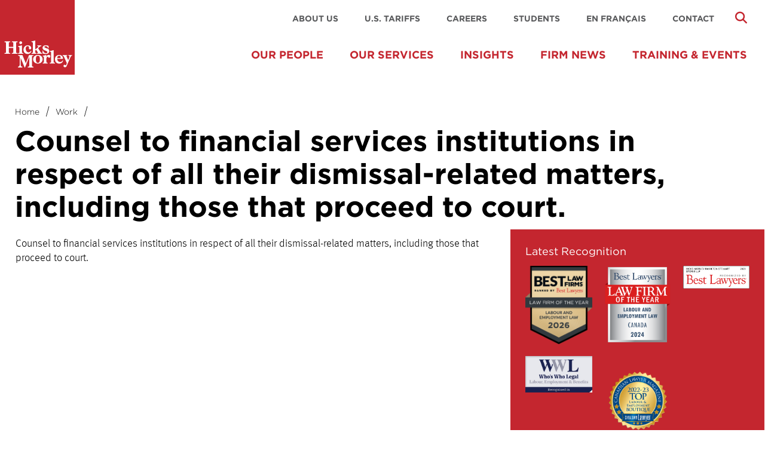

--- FILE ---
content_type: text/html; charset=UTF-8
request_url: https://hicksmorley.com/work/counsel-to-financial-services-institutions-in-respect-of-all-their-dismissal-related-matters-including-those-that-proceed-to-court/
body_size: 10254
content:
<!DOCTYPE html>
<html lang="en-US">
<head>
<meta charset="UTF-8">
<meta name="viewport" content="width=device-width, initial-scale=1">
<title> Hicks Morley | Counsel to financial services institutions in respect of all their dismissal-related matters, including those that proceed to court.</title><link rel="profile" href="http://gmpg.org/xfn/11">
<link rel="pingback" href="https://hicksmorley.com/xmlrpc.php">

<meta name='robots' content='max-image-preview:large' />

<!-- Google Tag Manager for WordPress by gtm4wp.com -->
<script data-cfasync="false" data-pagespeed-no-defer>
	var gtm4wp_datalayer_name = "dataLayer";
	var dataLayer = dataLayer || [];
</script>
<!-- End Google Tag Manager for WordPress by gtm4wp.com --><link rel='dns-prefetch' href='//kit.fontawesome.com' />
<link rel='dns-prefetch' href='//s7.addthis.com' />
<link rel='dns-prefetch' href='//www.googletagmanager.com' />
<link rel='dns-prefetch' href='//cloud.typography.com' />
<link rel="alternate" type="application/rss+xml" title="Hicks Morley &raquo; Feed" href="https://hicksmorley.com/feed/" />
<link rel="alternate" type="application/rss+xml" title="Hicks Morley &raquo; Comments Feed" href="https://hicksmorley.com/comments/feed/" />
<link rel="alternate" title="oEmbed (JSON)" type="application/json+oembed" href="https://hicksmorley.com/wp-json/oembed/1.0/embed?url=https%3A%2F%2Fhicksmorley.com%2Fwork%2Fcounsel-to-financial-services-institutions-in-respect-of-all-their-dismissal-related-matters-including-those-that-proceed-to-court%2F" />
<link rel="alternate" title="oEmbed (XML)" type="text/xml+oembed" href="https://hicksmorley.com/wp-json/oembed/1.0/embed?url=https%3A%2F%2Fhicksmorley.com%2Fwork%2Fcounsel-to-financial-services-institutions-in-respect-of-all-their-dismissal-related-matters-including-those-that-proceed-to-court%2F&#038;format=xml" />
<style id='wp-img-auto-sizes-contain-inline-css' type='text/css'>
img:is([sizes=auto i],[sizes^="auto," i]){contain-intrinsic-size:3000px 1500px}
/*# sourceURL=wp-img-auto-sizes-contain-inline-css */
</style>
<style id='wp-block-library-inline-css' type='text/css'>
:root{--wp-block-synced-color:#7a00df;--wp-block-synced-color--rgb:122,0,223;--wp-bound-block-color:var(--wp-block-synced-color);--wp-editor-canvas-background:#ddd;--wp-admin-theme-color:#007cba;--wp-admin-theme-color--rgb:0,124,186;--wp-admin-theme-color-darker-10:#006ba1;--wp-admin-theme-color-darker-10--rgb:0,107,160.5;--wp-admin-theme-color-darker-20:#005a87;--wp-admin-theme-color-darker-20--rgb:0,90,135;--wp-admin-border-width-focus:2px}@media (min-resolution:192dpi){:root{--wp-admin-border-width-focus:1.5px}}.wp-element-button{cursor:pointer}:root .has-very-light-gray-background-color{background-color:#eee}:root .has-very-dark-gray-background-color{background-color:#313131}:root .has-very-light-gray-color{color:#eee}:root .has-very-dark-gray-color{color:#313131}:root .has-vivid-green-cyan-to-vivid-cyan-blue-gradient-background{background:linear-gradient(135deg,#00d084,#0693e3)}:root .has-purple-crush-gradient-background{background:linear-gradient(135deg,#34e2e4,#4721fb 50%,#ab1dfe)}:root .has-hazy-dawn-gradient-background{background:linear-gradient(135deg,#faaca8,#dad0ec)}:root .has-subdued-olive-gradient-background{background:linear-gradient(135deg,#fafae1,#67a671)}:root .has-atomic-cream-gradient-background{background:linear-gradient(135deg,#fdd79a,#004a59)}:root .has-nightshade-gradient-background{background:linear-gradient(135deg,#330968,#31cdcf)}:root .has-midnight-gradient-background{background:linear-gradient(135deg,#020381,#2874fc)}:root{--wp--preset--font-size--normal:16px;--wp--preset--font-size--huge:42px}.has-regular-font-size{font-size:1em}.has-larger-font-size{font-size:2.625em}.has-normal-font-size{font-size:var(--wp--preset--font-size--normal)}.has-huge-font-size{font-size:var(--wp--preset--font-size--huge)}.has-text-align-center{text-align:center}.has-text-align-left{text-align:left}.has-text-align-right{text-align:right}.has-fit-text{white-space:nowrap!important}#end-resizable-editor-section{display:none}.aligncenter{clear:both}.items-justified-left{justify-content:flex-start}.items-justified-center{justify-content:center}.items-justified-right{justify-content:flex-end}.items-justified-space-between{justify-content:space-between}.screen-reader-text{border:0;clip-path:inset(50%);height:1px;margin:-1px;overflow:hidden;padding:0;position:absolute;width:1px;word-wrap:normal!important}.screen-reader-text:focus{background-color:#ddd;clip-path:none;color:#444;display:block;font-size:1em;height:auto;left:5px;line-height:normal;padding:15px 23px 14px;text-decoration:none;top:5px;width:auto;z-index:100000}html :where(.has-border-color){border-style:solid}html :where([style*=border-top-color]){border-top-style:solid}html :where([style*=border-right-color]){border-right-style:solid}html :where([style*=border-bottom-color]){border-bottom-style:solid}html :where([style*=border-left-color]){border-left-style:solid}html :where([style*=border-width]){border-style:solid}html :where([style*=border-top-width]){border-top-style:solid}html :where([style*=border-right-width]){border-right-style:solid}html :where([style*=border-bottom-width]){border-bottom-style:solid}html :where([style*=border-left-width]){border-left-style:solid}html :where(img[class*=wp-image-]){height:auto;max-width:100%}:where(figure){margin:0 0 1em}html :where(.is-position-sticky){--wp-admin--admin-bar--position-offset:var(--wp-admin--admin-bar--height,0px)}@media screen and (max-width:600px){html :where(.is-position-sticky){--wp-admin--admin-bar--position-offset:0px}}

/*# sourceURL=wp-block-library-inline-css */
</style>
<style id='classic-theme-styles-inline-css' type='text/css'>
/*! This file is auto-generated */
.wp-block-button__link{color:#fff;background-color:#32373c;border-radius:9999px;box-shadow:none;text-decoration:none;padding:calc(.667em + 2px) calc(1.333em + 2px);font-size:1.125em}.wp-block-file__button{background:#32373c;color:#fff;text-decoration:none}
/*# sourceURL=/wp-includes/css/classic-themes.min.css */
</style>
<link rel='stylesheet' id='ewd-feup-style-css' href='https://hicksmorley.com/wp-content/plugins/front-end-only-users/css/feu-styles.css?ver=6.9' type='text/css' media='all' />
<link rel='stylesheet' id='feup-yahoo-pure-css-css' href='https://hicksmorley.com/wp-content/plugins/front-end-only-users/css/feup-pure.css?ver=6.9' type='text/css' media='all' />
<link rel='stylesheet' id='hm-style-css' href='https://hicksmorley.com/wp-content/themes/hicksmorley/style.css?ver=6.9' type='text/css' media='all' />
<link rel='stylesheet' id='hm-gotham-font-css' href='https://cloud.typography.com/7062274/640108/css/fonts.css?ver=6.9' type='text/css' media='all' />
<link rel='stylesheet' id='hm-app-css' href='https://hicksmorley.com/wp-content/themes/hicksmorley/assets/css/app.css?ver=6.9' type='text/css' media='all' />
<link rel='stylesheet' id='hm-updates-css' href='https://hicksmorley.com/wp-content/themes/hicksmorley/assets/css/updates.css?ver=45685802' type='text/css' media='all' />
<script type="text/javascript" src="https://hicksmorley.com/wp-includes/js/jquery/jquery.min.js?ver=3.7.1" id="jquery-core-js"></script>
<script type="text/javascript" src="https://hicksmorley.com/wp-includes/js/jquery/jquery-migrate.min.js?ver=3.4.1" id="jquery-migrate-js"></script>
<script type="text/javascript" src="https://hicksmorley.com/wp-content/plugins/front-end-only-users/js/ewd-feup-tracking.js?ver=6.9" id="ewd-feup-tracking-js"></script>
<script type="text/javascript" id="ewd-feup-password-strength-js-extra">
/* <![CDATA[ */
var ewd_feup_ajax_translations = {"mismatch_label":"Mismatch","too_short_label":"Too Short","weak_label":"Weak","good_label":"Good","strong_label":"Strong"};
//# sourceURL=ewd-feup-password-strength-js-extra
/* ]]> */
</script>
<script type="text/javascript" src="https://hicksmorley.com/wp-content/plugins/front-end-only-users//js/ewd-feup-check-password-strength.js?ver=6.9" id="ewd-feup-password-strength-js"></script>

<!-- Google tag (gtag.js) snippet added by Site Kit -->
<!-- Google Analytics snippet added by Site Kit -->
<!-- Google Ads snippet added by Site Kit -->
<script type="text/javascript" src="https://www.googletagmanager.com/gtag/js?id=GT-KFNRJ85H" id="google_gtagjs-js" async></script>
<script type="text/javascript" id="google_gtagjs-js-after">
/* <![CDATA[ */
window.dataLayer = window.dataLayer || [];function gtag(){dataLayer.push(arguments);}
gtag("set","linker",{"domains":["hicksmorley.com"]});
gtag("js", new Date());
gtag("set", "developer_id.dZTNiMT", true);
gtag("config", "GT-KFNRJ85H");
gtag("config", "AW-16928235416");
 window._googlesitekit = window._googlesitekit || {}; window._googlesitekit.throttledEvents = []; window._googlesitekit.gtagEvent = (name, data) => { var key = JSON.stringify( { name, data } ); if ( !! window._googlesitekit.throttledEvents[ key ] ) { return; } window._googlesitekit.throttledEvents[ key ] = true; setTimeout( () => { delete window._googlesitekit.throttledEvents[ key ]; }, 5 ); gtag( "event", name, { ...data, event_source: "site-kit" } ); }; 
//# sourceURL=google_gtagjs-js-after
/* ]]> */
</script>
<link rel="EditURI" type="application/rsd+xml" title="RSD" href="https://hicksmorley.com/xmlrpc.php?rsd" />
<meta name="generator" content="WordPress 6.9" />
<link rel="canonical" href="https://hicksmorley.com/work/counsel-to-financial-services-institutions-in-respect-of-all-their-dismissal-related-matters-including-those-that-proceed-to-court/" />
<link rel='shortlink' href='https://hicksmorley.com/?p=6754' />
<script>var FEUP_Min_Pass = 8;
</script><meta name="generator" content="Site Kit by Google 1.168.0" />	        <style>
	            .ili-indent{padding-left:40px !important;overflow:hidden}	        </style>
	    <!-- Google tag (gtag.js) -->
<script async src="https://www.googletagmanager.com/gtag/js?id=G-1GGQZ91TQX"></script>
<script>
  window.dataLayer = window.dataLayer || [];
  function gtag(){dataLayer.push(arguments);}
  gtag('js', new Date());

  gtag('config', 'G-1GGQZ91TQX');
</script><script type="text/javascript">
	window._se_plugin_version = '8.1.9';
</script>
<!-- Google Tag Manager -->
<script>(function(w,d,s,l,i){w[l]=w[l]||[];w[l].push({'gtm.start':
new Date().getTime(),event:'gtm.js'});var f=d.getElementsByTagName(s)[0],
j=d.createElement(s),dl=l!='dataLayer'?'&l='+l:'';j.async=true;j.src=
'https://www.googletagmanager.com/gtm.js?id='+i+dl;f.parentNode.insertBefore(j,f);
})(window,document,'script','dataLayer','GTM-578CKK9T');</script>
<!-- End Google Tag Manager -->

<!-- Google Tag Manager for WordPress by gtm4wp.com -->
<!-- GTM Container placement set to off -->
<script data-cfasync="false" data-pagespeed-no-defer>
	var dataLayer_content = {"pagePostType":"work","pagePostType2":"single-work","pagePostAuthor":"admin"};
	dataLayer.push( dataLayer_content );
</script>
<script data-cfasync="false" data-pagespeed-no-defer>
	console.warn && console.warn("[GTM4WP] Google Tag Manager container code placement set to OFF !!!");
	console.warn && console.warn("[GTM4WP] Data layer codes are active but GTM container must be loaded using custom coding !!!");
</script>
<!-- End Google Tag Manager for WordPress by gtm4wp.com -->
        <script type="text/javascript">
            var jQueryMigrateHelperHasSentDowngrade = false;

			window.onerror = function( msg, url, line, col, error ) {
				// Break out early, do not processing if a downgrade reqeust was already sent.
				if ( jQueryMigrateHelperHasSentDowngrade ) {
					return true;
                }

				var xhr = new XMLHttpRequest();
				var nonce = 'd2d01a029a';
				var jQueryFunctions = [
					'andSelf',
					'browser',
					'live',
					'boxModel',
					'support.boxModel',
					'size',
					'swap',
					'clean',
					'sub',
                ];
				var match_pattern = /\)\.(.+?) is not a function/;
                var erroredFunction = msg.match( match_pattern );

                // If there was no matching functions, do not try to downgrade.
                if ( null === erroredFunction || typeof erroredFunction !== 'object' || typeof erroredFunction[1] === "undefined" || -1 === jQueryFunctions.indexOf( erroredFunction[1] ) ) {
                    return true;
                }

                // Set that we've now attempted a downgrade request.
                jQueryMigrateHelperHasSentDowngrade = true;

				xhr.open( 'POST', 'https://hicksmorley.com/wp-admin/admin-ajax.php' );
				xhr.setRequestHeader( 'Content-Type', 'application/x-www-form-urlencoded' );
				xhr.onload = function () {
					var response,
                        reload = false;

					if ( 200 === xhr.status ) {
                        try {
                        	response = JSON.parse( xhr.response );

                        	reload = response.data.reload;
                        } catch ( e ) {
                        	reload = false;
                        }
                    }

					// Automatically reload the page if a deprecation caused an automatic downgrade, ensure visitors get the best possible experience.
					if ( reload ) {
						location.reload();
                    }
				};

				xhr.send( encodeURI( 'action=jquery-migrate-downgrade-version&_wpnonce=' + nonce ) );

				// Suppress error alerts in older browsers
				return true;
			}
        </script>

			<style type="text/css">
			.site-title,
		.site-description {
			position: absolute;
			clip: rect(1px, 1px, 1px, 1px);
		}
		</style>
	</head>

<body class="wp-singular work-template-default single single-work postid-6754 wp-custom-logo wp-theme-hicksmorley group-blog">
<div id="page" class="hfeed site">

	<header id="masthead" class="site-header" role="banner">
		<div class="row">
			<div class="site-branding medium-2 columns">
				<a href="https://hicksmorley.com">
					<a href="https://hicksmorley.com/" class="custom-logo-link" rel="home"><img width="125" height="125" src="https://hicksmorley.com/wp-content/uploads/2020/06/cropped-cropped-cropped-cropped-cropped-cropped-cropped-hicks-morley-logo.png" class="custom-logo" alt="Hicks Morley" decoding="async" /></a>				</a>
			</div><!-- .site-branding -->
			<div id="mobile-nav">
				<div class="mobile-icons">
					<ul>
						<li class="mobile-search-toggle">
							<a href="#">
								<i class="fa fa-search"></i>						
							</a>
						</li>
						<li class="phone-list-trigger">
							<a href="#">
								<i class="fa fa-phone"></i>						
							</a>
						</li>
						<li class="menutoggle">
							<a href="#" class="menu-open">
								<i class="fa fa-bars"></i>
							</a>
							<a href="#" class="menu-close hide">
								<i class="fa fa-times"></i>
							</a>
						</li>
					</ul>
				</div>
				<div class="mobile-search hide">
					<div class="search-icon">
						<i class="fa fa-search"></i>
						<form role="search" method="get" class="search-form" action="https://hicksmorley.com/">
							<input type="text" placeholder="Search" value="" name="s" title="Search for:" />
							<input type="submit" value="Submit" />
						</form>
					</div>		
				</div>
				<nav class="mobile-navigation hide" role="navigation">
					<ul id="mobile-menu" class="menu"><li id="menu-item-712" class="menu-item menu-item-type-post_type menu-item-object-page menu-item-712"><a href="https://hicksmorley.com/people/">PEOPLE</a></li>
<li id="menu-item-711" class="menu-item menu-item-type-post_type menu-item-object-page menu-item-has-children menu-item-711"><a href="https://hicksmorley.com/services/">EXPERTISE</a>
<ul class="sub-menu">
	<li id="menu-item-640" class="menu-item menu-item-type-custom menu-item-object-custom menu-item-has-children menu-item-640"><a href="#">Practice Areas</a>
	<ul class="sub-menu">
		<li id="menu-item-645" class="menu-item menu-item-type-post_type menu-item-object-expertise menu-item-645"><a href="https://hicksmorley.com/services/labour-relations/">Labour Relations</a></li>
		<li id="menu-item-644" class="menu-item menu-item-type-post_type menu-item-object-expertise menu-item-644"><a href="https://hicksmorley.com/services/employment-law/">Employment Law</a></li>
		<li id="menu-item-643" class="menu-item menu-item-type-post_type menu-item-object-expertise menu-item-643"><a href="https://hicksmorley.com/services/litigation/">Litigation</a></li>
		<li id="menu-item-681" class="menu-item menu-item-type-post_type menu-item-object-expertise menu-item-681"><a href="https://hicksmorley.com/services/pensions/">Pensions, Benefits &#038; Compensation</a></li>
		<li id="menu-item-677" class="menu-item menu-item-type-post_type menu-item-object-expertise menu-item-677"><a href="https://hicksmorley.com/services/human-rights/">Human Rights</a></li>
		<li id="menu-item-679" class="menu-item menu-item-type-post_type menu-item-object-expertise menu-item-679"><a href="https://hicksmorley.com/services/occupational-health/">Occupational Health</a></li>
		<li id="menu-item-682" class="menu-item menu-item-type-post_type menu-item-object-expertise menu-item-682"><a href="https://hicksmorley.com/services/workplace-safety-insurance/">Workplace Safety &#038; Insurance</a></li>
		<li id="menu-item-678" class="menu-item menu-item-type-post_type menu-item-object-expertise menu-item-678"><a href="https://hicksmorley.com/services/information-and-privacy/">Information, Data Security &#038; Privacy</a></li>
		<li id="menu-item-680" class="menu-item menu-item-type-post_type menu-item-object-expertise menu-item-680"><a href="https://hicksmorley.com/services/pay-equity/">Pay Equity</a></li>
	</ul>
</li>
	<li id="menu-item-641" class="menu-item menu-item-type-custom menu-item-object-custom menu-item-has-children menu-item-641"><a href="#">Industries</a>
	<ul class="sub-menu">
		<li id="menu-item-674" class="menu-item menu-item-type-post_type menu-item-object-expertise menu-item-674"><a href="https://hicksmorley.com/services/arts-sports/">Arts, Entertainment &#038; Sports</a></li>
		<li id="menu-item-675" class="menu-item menu-item-type-post_type menu-item-object-expertise menu-item-675"><a href="https://hicksmorley.com/services/construction/">Construction</a></li>
		<li id="menu-item-676" class="menu-item menu-item-type-post_type menu-item-object-expertise menu-item-676"><a href="https://hicksmorley.com/services/education/">Education</a></li>
		<li id="menu-item-683" class="menu-item menu-item-type-post_type menu-item-object-expertise menu-item-683"><a href="https://hicksmorley.com/services/energy-utilities/">Energy &#038; Utilities</a></li>
		<li id="menu-item-684" class="menu-item menu-item-type-post_type menu-item-object-expertise menu-item-684"><a href="https://hicksmorley.com/services/financial-services/">Financial Services</a></li>
		<li id="menu-item-685" class="menu-item menu-item-type-post_type menu-item-object-expertise menu-item-685"><a href="https://hicksmorley.com/services/government-ministries-agencies-federal-and-provincial/">Government Ministries &#038; Agencies (Federal and Provincial)</a></li>
		<li id="menu-item-686" class="menu-item menu-item-type-post_type menu-item-object-expertise menu-item-686"><a href="https://hicksmorley.com/services/healthcare/">Healthcare</a></li>
		<li id="menu-item-687" class="menu-item menu-item-type-post_type menu-item-object-expertise menu-item-687"><a href="https://hicksmorley.com/services/hospitality/">Hospitality &#038; Gaming</a></li>
		<li id="menu-item-27629" class="menu-item menu-item-type-post_type menu-item-object-expertise menu-item-27629"><a href="https://hicksmorley.com/services/long-term-care-home-care/">Long-Term Care &#038; Home Care</a></li>
		<li id="menu-item-688" class="menu-item menu-item-type-post_type menu-item-object-expertise menu-item-688"><a href="https://hicksmorley.com/services/manufacturing/">Manufacturing</a></li>
		<li id="menu-item-689" class="menu-item menu-item-type-post_type menu-item-object-expertise menu-item-689"><a href="https://hicksmorley.com/services/media-communications/">Media &#038; Communications</a></li>
		<li id="menu-item-690" class="menu-item menu-item-type-post_type menu-item-object-expertise menu-item-690"><a href="https://hicksmorley.com/services/membership-associations/">Membership Associations</a></li>
		<li id="menu-item-691" class="menu-item menu-item-type-post_type menu-item-object-expertise menu-item-691"><a href="https://hicksmorley.com/services/mining-natural-resources/">Mining &#038; Natural Resources</a></li>
		<li id="menu-item-692" class="menu-item menu-item-type-post_type menu-item-object-expertise menu-item-692"><a href="https://hicksmorley.com/services/municipalities-municipal-agencies/">Municipalities &#038; Municipal Agencies</a></li>
		<li id="menu-item-693" class="menu-item menu-item-type-post_type menu-item-object-expertise menu-item-693"><a href="https://hicksmorley.com/services/non-profit-organizations/">Non-Profit Organizations</a></li>
		<li id="menu-item-695" class="menu-item menu-item-type-post_type menu-item-object-expertise menu-item-695"><a href="https://hicksmorley.com/services/professional-technical-services/">Professional &#038; Technical Services</a></li>
		<li id="menu-item-696" class="menu-item menu-item-type-post_type menu-item-object-expertise menu-item-696"><a href="https://hicksmorley.com/services/retail-and-wholesale-trade/">Retail &#038; Wholesale Trade</a></li>
		<li id="menu-item-697" class="menu-item menu-item-type-post_type menu-item-object-expertise menu-item-697"><a href="https://hicksmorley.com/services/social-services/">Social Services</a></li>
		<li id="menu-item-33338" class="menu-item menu-item-type-custom menu-item-object-custom menu-item-33338"><a href="https://hicksmorley.com/expertise/technology/">Technology</a></li>
		<li id="menu-item-698" class="menu-item menu-item-type-post_type menu-item-object-expertise menu-item-698"><a href="https://hicksmorley.com/services/transportation-warehousing/">Transportation &#038; Warehousing</a></li>
	</ul>
</li>
	<li id="menu-item-642" class="menu-item menu-item-type-custom menu-item-object-custom menu-item-has-children menu-item-642"><a href="#">Business Operations</a>
	<ul class="sub-menu">
		<li id="menu-item-648" class="menu-item menu-item-type-post_type menu-item-object-expertise menu-item-648"><a href="https://hicksmorley.com/services/canada/">Canadian-based</a></li>
		<li id="menu-item-3606" class="menu-item menu-item-type-post_type menu-item-object-expertise menu-item-3606"><a href="https://hicksmorley.com/services/united-states/">U.S.-based</a></li>
		<li id="menu-item-647" class="menu-item menu-item-type-post_type menu-item-object-expertise menu-item-647"><a href="https://hicksmorley.com/services/international/">International</a></li>
	</ul>
</li>
	<li id="menu-item-21318" class="menu-item menu-item-type-post_type menu-item-object-page menu-item-has-children menu-item-21318"><a href="https://hicksmorley.com/topics/">Topics</a>
	<ul class="sub-menu">
		<li id="menu-item-21325" class="menu-item menu-item-type-post_type menu-item-object-expertise menu-item-21325"><a href="https://hicksmorley.com/services/cannabis/">Cannabis</a></li>
		<li id="menu-item-21327" class="menu-item menu-item-type-post_type menu-item-object-expertise menu-item-21327"><a href="https://hicksmorley.com/services/sexual-harassment/">Sexual Harassment</a></li>
	</ul>
</li>
</ul>
</li>
<li id="menu-item-713" class="menu-item menu-item-type-post_type menu-item-object-page current_page_parent menu-item-713"><a href="https://hicksmorley.com/insights/">INSIGHTS</a></li>
<li id="menu-item-13190" class="menu-item menu-item-type-custom menu-item-object-custom menu-item-has-children menu-item-13190"><a href="https://hicksmorley.com/training-events/">TRAINING &#038; EVENTS</a>
<ul class="sub-menu">
	<li id="menu-item-21581" class="menu-item menu-item-type-custom menu-item-object-custom menu-item-21581"><a href="https://hicksmorley.com/?post_type=events&#038;s=&#038;training-event-type=conference&#038;location=&#038;practice-area=&#038;industry=&#038;accreditation-type=">Conferences</a></li>
	<li id="menu-item-21582" class="menu-item menu-item-type-custom menu-item-object-custom menu-item-21582"><a href="https://hicksmorley.com/?post_type=events&#038;s=&#038;training-event-type=in-person-training&#038;location=&#038;practice-area=&#038;industry=&#038;accreditation-type=&#038;topic=">In-Person Training</a></li>
	<li id="menu-item-21587" class="menu-item menu-item-type-custom menu-item-object-custom menu-item-21587"><a href="https://hicksmorley.com/?post_type=events&#038;s=&#038;training-event-type=virtual-training&#038;location=&#038;practice-area=&#038;industry=&#038;accreditation-type=&#038;topic=">Virtual Training</a></li>
	<li id="menu-item-21583" class="menu-item menu-item-type-custom menu-item-object-custom menu-item-21583"><a href="https://hicksmorley.com/?post_type=events&#038;s=&#038;training-event-type=webinar&#038;location=&#038;practice-area=&#038;industry=&#038;accreditation-type=">Webinars</a></li>
	<li id="menu-item-21586" class="menu-item menu-item-type-custom menu-item-object-custom menu-item-21586"><a href="https://hicksmorley.com/?post_type=events&#038;s=&#038;training-event-type=speaking-engagement&#038;location=&#038;practice-area=&#038;industry=&#038;accreditation-type=">Speaking Engagements</a></li>
	<li id="menu-item-21584" class="menu-item menu-item-type-post_type menu-item-object-page menu-item-21584"><a href="https://hicksmorley.com/about/firm-overview/client-training/">Client Training</a></li>
	<li id="menu-item-21588" class="menu-item menu-item-type-post_type menu-item-object-page menu-item-21588"><a href="https://hicksmorley.com/training-events-question-answers/">Frequently Asked Questions</a></li>
</ul>
</li>
</ul>					<ul id="secondary-mobile-menu" class="menu"><li id="menu-item-704" class="menu-item menu-item-type-post_type menu-item-object-page menu-item-704"><a href="https://hicksmorley.com/about/">About Us</a></li>
<li id="menu-item-44047" class="menu-item menu-item-type-post_type menu-item-object-page menu-item-44047"><a href="https://hicksmorley.com/u-s-tariffs/">U.S. Tariffs</a></li>
<li id="menu-item-703" class="menu-item menu-item-type-post_type menu-item-object-page menu-item-703"><a href="https://hicksmorley.com/careers/">Careers</a></li>
<li id="menu-item-37062" class="menu-item menu-item-type-post_type menu-item-object-page menu-item-37062"><a href="https://hicksmorley.com/careers/students/">Students</a></li>
<li id="menu-item-2925" class="menu-item menu-item-type-post_type menu-item-object-page menu-item-2925"><a href="https://hicksmorley.com/nos-services-en-francais/">En français</a></li>
<li id="menu-item-702" class="menu-item menu-item-type-post_type menu-item-object-page menu-item-702"><a href="https://hicksmorley.com/contact/">Contact</a></li>
</ul>				</nav>
				<div class="mobile-phones hide">
					<ul>
						<li class="row">
							<span class="location left">Toronto</span>
							<span class="phone right">416 362 1011</span>
						</li>
						<li class="row">
							<span class="location left">Waterloo</span>
							<span class="phone right">519 746 0411</span>
						</li>
						<li class="row">
							<span class="location left">London</span>
							<span class="phone right">519 433 7515</span>
						</li>
						<li class="row">
							<span class="location left">Kingston</span>
							<span class="phone right">613 549 6353</span>
						</li>
						<li class="row">
							<span class="location left">Ottawa</span>
							<span class="phone right">613 234 0386</span>
						</li>
					</ul>
				</div>
			</div><!-- #mobile-nav -->

			<div id="desktop-nav">
				<div class="show-for-medium-up medium-10 columns right">
					<div class="search-icon show-for-medium-up right">
						<i class="fa fa-search"></i>
						<form role="search" method="get" class="search-form" action="https://hicksmorley.com/">
							<input type="text" placeholder="Search" value="" name="s" title="Search for:" />
						</form>
					</div>			
					<nav id="secondary-navigation" class="secondary-navigation right" role="navigation">
						<ul id="secondary-menu" class="menu"><li class="menu-item menu-item-type-post_type menu-item-object-page menu-item-704"><a href="https://hicksmorley.com/about/">About Us</a></li>
<li class="menu-item menu-item-type-post_type menu-item-object-page menu-item-44047"><a href="https://hicksmorley.com/u-s-tariffs/">U.S. Tariffs</a></li>
<li class="menu-item menu-item-type-post_type menu-item-object-page menu-item-703"><a href="https://hicksmorley.com/careers/">Careers</a></li>
<li class="menu-item menu-item-type-post_type menu-item-object-page menu-item-37062"><a href="https://hicksmorley.com/careers/students/">Students</a></li>
<li class="menu-item menu-item-type-post_type menu-item-object-page menu-item-2925"><a href="https://hicksmorley.com/nos-services-en-francais/">En français</a></li>
<li class="menu-item menu-item-type-post_type menu-item-object-page menu-item-702"><a href="https://hicksmorley.com/contact/">Contact</a></li>
</ul>					</nav>
				</div>
				<nav id="primary-navigation" class="primary-navigation show-for-medium-up right" role="navigation">
					<ul id="primary-menu" class="menu"><li id="menu-item-710" class="menu-item menu-item-type-post_type menu-item-object-page menu-item-710"><a href="https://hicksmorley.com/people/">Our People</a></li>
<li id="menu-item-706" class="menu-item menu-item-type-post_type menu-item-object-page menu-item-has-children menu-item-706"><a href="https://hicksmorley.com/services/">Our Services</a>
<div class="sub-wrapper"><ul class="sub-menu">
	<li id="menu-item-707" class="menu-item menu-item-type-post_type menu-item-object-page menu-item-has-children menu-item-707"><a href="https://hicksmorley.com/practice-areas/">Practice Areas</a>
	<div class="sub-wrapper"><ul class="sub-menu">
		<li id="menu-item-634" class="menu-item menu-item-type-post_type menu-item-object-expertise menu-item-634"><a href="https://hicksmorley.com/services/labour-relations/">Labour Relations</a></li>
		<li id="menu-item-638" class="menu-item menu-item-type-post_type menu-item-object-expertise menu-item-638"><a href="https://hicksmorley.com/services/employment-law/">Employment Law</a></li>
		<li id="menu-item-639" class="menu-item menu-item-type-post_type menu-item-object-expertise menu-item-has-children menu-item-639"><a href="https://hicksmorley.com/services/litigation/">Litigation</a>
		<div class="sub-wrapper"><ul class="sub-menu">
			<li id="menu-item-24822" class="menu-item menu-item-type-post_type menu-item-object-expertise menu-item-24822"><a href="https://hicksmorley.com/services/litigation/class-actions/">Class Actions</a></li>
			<li id="menu-item-38430" class="menu-item menu-item-type-post_type menu-item-object-expertise menu-item-38430"><a href="https://hicksmorley.com/services/litigation/directors-and-officers/">Directors &#038; Officers (D&#038;O)</a></li>
			<li id="menu-item-24823" class="menu-item menu-item-type-post_type menu-item-object-expertise menu-item-24823"><a href="https://hicksmorley.com/services/litigation/injunctions/">Injunctions</a></li>
			<li id="menu-item-24824" class="menu-item menu-item-type-post_type menu-item-object-expertise menu-item-24824"><a href="https://hicksmorley.com/services/litigation/judicial-review-and-appeals/">Judicial Review &#038; Appeals</a></li>
			<li id="menu-item-24827" class="menu-item menu-item-type-post_type menu-item-object-expertise menu-item-24827"><a href="https://hicksmorley.com/services/litigation/pensions-benefits-compensation/">Pensions, Benefits &#038; Compensation</a></li>
			<li id="menu-item-24826" class="menu-item menu-item-type-post_type menu-item-object-expertise menu-item-24826"><a href="https://hicksmorley.com/services/litigation/privacy/">Privacy</a></li>
			<li id="menu-item-25165" class="menu-item menu-item-type-post_type menu-item-object-expertise menu-item-25165"><a href="https://hicksmorley.com/services/litigation/wrongful-and-unjust-dismissals/">Wrongful &#038; Unjust Dismissals</a></li>
		</ul></div>
</li>
		<li id="menu-item-651" class="menu-item menu-item-type-post_type menu-item-object-expertise menu-item-651"><a href="https://hicksmorley.com/services/pensions/">Pensions, Benefits &#038; Compensation</a></li>
		<li id="menu-item-652" class="menu-item menu-item-type-post_type menu-item-object-expertise menu-item-652"><a href="https://hicksmorley.com/services/human-rights/">Human Rights</a></li>
		<li id="menu-item-654" class="menu-item menu-item-type-post_type menu-item-object-expertise menu-item-654"><a href="https://hicksmorley.com/services/occupational-health/">Occupational Health</a></li>
		<li id="menu-item-650" class="menu-item menu-item-type-post_type menu-item-object-expertise menu-item-650"><a href="https://hicksmorley.com/services/workplace-safety-insurance/">Workplace Safety &#038; Insurance</a></li>
		<li id="menu-item-653" class="menu-item menu-item-type-post_type menu-item-object-expertise menu-item-653"><a href="https://hicksmorley.com/services/information-and-privacy/">Information, Data Security &#038; Privacy</a></li>
		<li id="menu-item-649" class="menu-item menu-item-type-post_type menu-item-object-expertise menu-item-649"><a href="https://hicksmorley.com/services/pay-equity/">Pay Equity</a></li>
	</ul></div>
</li>
	<li id="menu-item-708" class="menu-item menu-item-type-post_type menu-item-object-page menu-item-has-children menu-item-708"><a href="https://hicksmorley.com/industries/">Industries</a>
	<div class="sub-wrapper"><ul class="sub-menu">
		<li id="menu-item-660" class="menu-item menu-item-type-post_type menu-item-object-expertise menu-item-660"><a href="https://hicksmorley.com/services/arts-sports/">Arts, Entertainment &#038; Sports</a></li>
		<li id="menu-item-661" class="menu-item menu-item-type-post_type menu-item-object-expertise menu-item-661"><a href="https://hicksmorley.com/services/construction/">Construction</a></li>
		<li id="menu-item-662" class="menu-item menu-item-type-post_type menu-item-object-expertise menu-item-has-children menu-item-662"><a href="https://hicksmorley.com/services/education/">Education</a>
		<div class="sub-wrapper"><ul class="sub-menu">
			<li id="menu-item-21440" class="menu-item menu-item-type-custom menu-item-object-custom menu-item-21440"><a href="https://hicksmorley.com/expertise/education/school-boards/">School Boards</a></li>
			<li id="menu-item-21441" class="menu-item menu-item-type-custom menu-item-object-custom menu-item-21441"><a href="https://hicksmorley.com/expertise/education/universities/">Universities</a></li>
			<li id="menu-item-21442" class="menu-item menu-item-type-custom menu-item-object-custom menu-item-21442"><a href="https://hicksmorley.com/expertise/education/colleges/">Colleges</a></li>
		</ul></div>
</li>
		<li id="menu-item-667" class="menu-item menu-item-type-post_type menu-item-object-expertise menu-item-667"><a href="https://hicksmorley.com/services/energy-utilities/">Energy &#038; Utilities</a></li>
		<li id="menu-item-668" class="menu-item menu-item-type-post_type menu-item-object-expertise menu-item-668"><a href="https://hicksmorley.com/services/financial-services/">Financial Services</a></li>
		<li id="menu-item-669" class="menu-item menu-item-type-post_type menu-item-object-expertise menu-item-669"><a href="https://hicksmorley.com/services/government-ministries-agencies-federal-and-provincial/">Government Ministries &#038; Agencies (Federal and Provincial)</a></li>
		<li id="menu-item-670" class="menu-item menu-item-type-post_type menu-item-object-expertise menu-item-670"><a href="https://hicksmorley.com/services/healthcare/">Healthcare</a></li>
		<li id="menu-item-671" class="menu-item menu-item-type-post_type menu-item-object-expertise menu-item-671"><a href="https://hicksmorley.com/services/hospitality/">Hospitality &#038; Gaming</a></li>
		<li id="menu-item-659" class="menu-item menu-item-type-post_type menu-item-object-expertise menu-item-659"><a href="https://hicksmorley.com/services/long-term-care-home-care/">Long-Term Care &#038; Home Care</a></li>
		<li id="menu-item-672" class="menu-item menu-item-type-post_type menu-item-object-expertise menu-item-672"><a href="https://hicksmorley.com/services/manufacturing/">Manufacturing</a></li>
		<li id="menu-item-673" class="menu-item menu-item-type-post_type menu-item-object-expertise menu-item-673"><a href="https://hicksmorley.com/services/media-communications/">Media &#038; Communications</a></li>
		<li id="menu-item-666" class="menu-item menu-item-type-post_type menu-item-object-expertise menu-item-666"><a href="https://hicksmorley.com/services/membership-associations/">Membership Associations</a></li>
		<li id="menu-item-665" class="menu-item menu-item-type-post_type menu-item-object-expertise menu-item-665"><a href="https://hicksmorley.com/services/mining-natural-resources/">Mining &#038; Natural Resources</a></li>
		<li id="menu-item-664" class="menu-item menu-item-type-post_type menu-item-object-expertise menu-item-664"><a href="https://hicksmorley.com/services/municipalities-municipal-agencies/">Municipalities &#038; Municipal Agencies</a></li>
		<li id="menu-item-663" class="menu-item menu-item-type-post_type menu-item-object-expertise menu-item-663"><a href="https://hicksmorley.com/services/non-profit-organizations/">Non-Profit Organizations</a></li>
		<li id="menu-item-658" class="menu-item menu-item-type-post_type menu-item-object-expertise menu-item-658"><a href="https://hicksmorley.com/services/professional-technical-services/">Professional &#038; Technical Services</a></li>
		<li id="menu-item-657" class="menu-item menu-item-type-post_type menu-item-object-expertise menu-item-657"><a href="https://hicksmorley.com/services/retail-and-wholesale-trade/">Retail &#038; Wholesale Trade</a></li>
		<li id="menu-item-656" class="menu-item menu-item-type-post_type menu-item-object-expertise menu-item-656"><a href="https://hicksmorley.com/services/social-services/">Social Services</a></li>
		<li id="menu-item-33332" class="menu-item menu-item-type-custom menu-item-object-custom menu-item-33332"><a href="https://hicksmorley.com/expertise/technology/">Technology</a></li>
		<li id="menu-item-655" class="menu-item menu-item-type-post_type menu-item-object-expertise menu-item-655"><a href="https://hicksmorley.com/services/transportation-warehousing/">Transportation &#038; Warehousing</a></li>
	</ul></div>
</li>
	<li id="menu-item-709" class="menu-item menu-item-type-post_type menu-item-object-page menu-item-has-children menu-item-709"><a href="https://hicksmorley.com/business-operations/">Business Operations</a>
	<div class="sub-wrapper"><ul class="sub-menu">
		<li id="menu-item-637" class="menu-item menu-item-type-post_type menu-item-object-expertise menu-item-637"><a href="https://hicksmorley.com/services/canada/">Canadian-based</a></li>
		<li id="menu-item-3605" class="menu-item menu-item-type-post_type menu-item-object-expertise menu-item-3605"><a href="https://hicksmorley.com/services/united-states/">U.S.-based</a></li>
		<li id="menu-item-636" class="menu-item menu-item-type-post_type menu-item-object-expertise menu-item-636"><a href="https://hicksmorley.com/services/international/">International</a></li>
	</ul></div>
</li>
	<li id="menu-item-21313" class="menu-item menu-item-type-post_type menu-item-object-page menu-item-has-children menu-item-21313"><a href="https://hicksmorley.com/topics/">Topics</a>
	<div class="sub-wrapper"><ul class="sub-menu">
		<li id="menu-item-21322" class="menu-item menu-item-type-post_type menu-item-object-expertise menu-item-21322"><a href="https://hicksmorley.com/services/cannabis/">Cannabis</a></li>
		<li id="menu-item-21324" class="menu-item menu-item-type-post_type menu-item-object-expertise menu-item-21324"><a href="https://hicksmorley.com/services/sexual-harassment/">Sexual Harassment</a></li>
		<li id="menu-item-43964" class="menu-item menu-item-type-post_type menu-item-object-page menu-item-43964"><a href="https://hicksmorley.com/u-s-tariffs/">U.S. Tariffs</a></li>
		<li id="menu-item-35474" class="menu-item menu-item-type-post_type menu-item-object-post menu-item-35474"><a href="https://hicksmorley.com/2022/06/24/covid-19-pandemic-resource-partner/">Your Vaccination and Pandemic Resource Partner</a></li>
	</ul></div>
</li>
</ul></div>
</li>
<li id="menu-item-701" class="menu-item menu-item-type-post_type menu-item-object-page current_page_parent menu-item-701"><a href="https://hicksmorley.com/insights/">Insights</a></li>
<li id="menu-item-43557" class="menu-item menu-item-type-custom menu-item-object-custom menu-item-43557"><a href="/news/">Firm News</a></li>
<li id="menu-item-5621" class="single-menu menu-item menu-item-type-custom menu-item-object-custom menu-item-has-children menu-item-5621"><a href="https://hicksmorley.com/training-events/">Training &#038; Events</a>
<div class="sub-wrapper"><ul class="sub-menu">
	<li id="menu-item-13827" class="menu-item menu-item-type-custom menu-item-object-custom menu-item-has-children menu-item-13827"><a href="https://hicksmorley.com/training-events/">Training &#038; Event Type</a>
	<div class="sub-wrapper"><ul class="sub-menu">
		<li id="menu-item-13828" class="menu-item menu-item-type-custom menu-item-object-custom menu-item-13828"><a href="https://hicksmorley.com/?post_type=events&#038;s=&#038;training-event-type=conference&#038;location=&#038;practice-area=&#038;industry=&#038;accreditation-type=">Conferences</a></li>
		<li id="menu-item-13829" class="menu-item menu-item-type-custom menu-item-object-custom menu-item-13829"><a href="https://hicksmorley.com/?post_type=events&#038;s=&#038;training-event-type=in-person-training&#038;location=&#038;practice-area=&#038;industry=&#038;accreditation-type=&#038;topic=">In-Person Training</a></li>
		<li id="menu-item-13831" class="menu-item menu-item-type-custom menu-item-object-custom menu-item-13831"><a href="https://hicksmorley.com/?post_type=events&#038;s=&#038;training-event-type=virtual-training&#038;location=&#038;practice-area=&#038;industry=&#038;accreditation-type=&#038;topic=">Virtual Training</a></li>
		<li id="menu-item-13830" class="menu-item menu-item-type-custom menu-item-object-custom menu-item-13830"><a href="https://hicksmorley.com/?post_type=events&#038;s=&#038;training-event-type=webinar&#038;location=&#038;practice-area=&#038;industry=&#038;accreditation-type=">Webinars</a></li>
		<li id="menu-item-13833" class="menu-item menu-item-type-custom menu-item-object-custom menu-item-13833"><a href="https://hicksmorley.com/?post_type=events&#038;s=&#038;training-event-type=speaking-engagement&#038;location=&#038;practice-area=&#038;industry=&#038;accreditation-type=">Speaking Engagements</a></li>
		<li id="menu-item-13832" class="menu-item menu-item-type-post_type menu-item-object-page menu-item-13832"><a href="https://hicksmorley.com/about/firm-overview/client-training/">Client Training</a></li>
		<li id="menu-item-21580" class="menu-item menu-item-type-post_type menu-item-object-page menu-item-21580"><a href="https://hicksmorley.com/training-events-question-answers/">Frequently Asked Questions</a></li>
	</ul></div>
</li>
</ul></div>
</li>
</ul>				</nav><!-- #site-navigation -->
			</div><!-- #desktop-nav -->
		</div>
	</header><!-- #masthead -->

<div id="content" class="site-content">
	<div id="primary" class="content-area">
		<main id="main" class="site-main row point5" role="main">

			
				
<header class="entry-header row">
	<ul class="breadcrumb clearfix">
		<li><a href="https://hicksmorley.com/" title="Home">Home</a></li>
		<li><a href="https://hicksmorley.com/work/" title="Work">Work</a></li>
	</ul>
	<h1 class="entry-title">Counsel to financial services institutions in respect of all their dismissal-related matters, including those that proceed to court.</h1>
	</header><!-- .entry-header -->
<article id="post-6754" class="medium-8 columns post-6754 work type-work status-publish hentry practice-area-labour-relations practice-area-litigation industry-financial-services">	

	<div class="entry-content">
		<p>Counsel to financial services institutions in respect of all their dismissal-related matters, including those that proceed to court.</p>
	</div><!-- .entry-content -->

	<footer class="entry-footer">
			</footer><!-- .entry-footer -->
</article><!-- #post-## -->				

			
			
<div id="secondary" class="widget-area medium-4 columns" role="complementary">
	<aside id="tk-latest-recognitions-2" class="widget widget_tk-latest-recognitions"><p class="widget-title">Latest Recognition</p>			<ul class="small-block-grid-3">
				<li><a href="https://www.bestlawfirms.com/firms/hicks-morley-hamilton-stewart-storie-llp/38263/CA" target="_blank"><img src="https://hicksmorley.com/wp-content/uploads/2025/11/Best-Law-Firms-_Law-Firm-of-the-Year_-Specialty-Badge-2025.png" alt=""></a></li><li><a href="https://www.bestlawyers.com/firms/hicks-morley-hamilton-stewart-storie-llp/38263/CA" target="_blank"><img src="https://hicksmorley.com/wp-content/uploads/2023/11/Law-Firm-of-the-Year_-Logo-License-1.png" alt=""></a></li><li><a href="https://bestlawyers.com/firms/hicks-morley-hamilton-stewart-storie-llp/38263/CA" target="_blank"><img src="https://hicksmorley.com/wp-content/uploads/2022/08/Best-Lawyers-Firm-Logo.png" alt=""></a></li><li><a href="http://whoswholegal.com/" target="_blank"><img src="https://hicksmorley.com/wp-content/uploads/2015/11/WWL-2019.jpg" alt=""></a></li><li><a href="https://www.canadianlawyermag.com/surveys-reports/boutique-firm-rankings/2020-top-labour-employment-boutiques/325707" target="_blank"><img src="https://hicksmorley.com/wp-content/uploads/2022/05/2022-23-CL-Top-Boutiques-seal_LE-BLUE_EAST_solo.png" alt=""></a></li>			</ul>

			<a class="view-all" href="https://hicksmorley.com/about/recognition/">View More Recognition</a>
			</aside>			
	</div><!-- #secondary -->

		</main><!-- #main -->
	</div><!-- #primary -->
</div>

	</div><!-- #content -->

	<footer id="colophon" class="site-footer" role="contentinfo">
		<div class="site-info red">
			<div class="row">
				<div class="medium-4 columns">
					<h4>Stay Informed</h4>
					<p>Subscribe to receive updates on legal developments and best practices in labour and employment law.</p>
					<a class="button" target="_blank" href="https://communications.hicksmorley.com/11/12/landing-pages/preference-(blank).asp">Subscribe</a>
				</div>
				<div class="medium-4 columns">
					<h4>Connect With Us</h4>
					<p>Follow us on LinkedIn, X and Instagram.</p>
					<ul class="social-icons">
						<li><a target="_blank" href="https://ca.linkedin.com/company/hicks-morley"><i class="fa fa-linkedin" aria-hidden="true"></i></a></li>
						<li><a target="_blank" href="https://x.com/hicksmorley"><i class="fa fa-brands fa-x-twitter" aria-hidden="true"></i></a></li>	
						<li><a target="_blank" href="https://www.instagram.com/hicksmorleylaw/"><i class="fa fa-instagram" aria-hidden="true"></i></a></li>
						<li><a target="_blank" href="https://hicksmorley.com/feed/"><i class="fa fa-rss" aria-hidden="true"></i></a></li>
					</ul>
				</div>
				<div class="medium-4 columns contacts">
					<h4>Contact Us</h4>
					<ul>
						<li>
							<a href="https://hicksmorley.com/office/toronto">Toronto</a>
							<a href="tel:416.362.1011">416.362.1011</a>
						</li>
						<li>
							<a href="https://hicksmorley.com/office/waterloo">Waterloo</a>
							<a href="tel:519.746.0411">519.746.0411</a>
						</li>
						<li>
							<a href="https://hicksmorley.com/office/london">London</a>
							<a href="tel:519.433.7515">519.433.7515</a>
						</li>
						<li>
							<a href="https://hicksmorley.com/office/kingston">Kingston</a>
							<a href="tel:613.549.6353">613.549.6353</a>
						</li>
						<li>
							<a href="https://hicksmorley.com/office/ottawa">Ottawa</a>
							<a href="tel:613.234.0386">613.234.0386</a>
						</li>
					</ul>
				</div>
			</div>
		</div><!-- .site-info -->
		<div class="site-info bottom">
			<div class="row">
				<nav id="footer-navigation" class="footer-navigation medium-6 columns" role="navigation">
					<ul id="footer-menu" class="menu"><li id="menu-item-717" class="menu-item menu-item-type-post_type menu-item-object-page menu-item-717"><a href="https://hicksmorley.com/casl-information/">CASL Information</a></li>
<li id="menu-item-715" class="menu-item menu-item-type-post_type menu-item-object-page menu-item-715"><a href="https://hicksmorley.com/accessibility/">Accessibility Plan</a></li>
<li id="menu-item-19437" class="menu-item menu-item-type-post_type menu-item-object-page menu-item-19437"><a href="https://hicksmorley.com/about/diversity/">Diversity, Equity &#038; Inclusion</a></li>
<li id="menu-item-9037" class="menu-item menu-item-type-post_type menu-item-object-page menu-item-9037"><a href="https://hicksmorley.com/disclaimer/">Disclaimer</a></li>
<li id="menu-item-5865" class="menu-item menu-item-type-post_type menu-item-object-page menu-item-5865"><a href="https://hicksmorley.com/privacy-policy/">Privacy Policy</a></li>
</ul>				</nav>
				<div class="medium-6 columns">
					<p>&copy 2026 Hicks Morley Hamilton Stewart Storie LLP</p>
				</div>
			</div>
		</div>
	</footer><!-- #colophon -->
</div><!-- #page -->


<script type="speculationrules">
{"prefetch":[{"source":"document","where":{"and":[{"href_matches":"/*"},{"not":{"href_matches":["/wp-*.php","/wp-admin/*","/wp-content/uploads/*","/wp-content/*","/wp-content/plugins/*","/wp-content/themes/hicksmorley/*","/*\\?(.+)"]}},{"not":{"selector_matches":"a[rel~=\"nofollow\"]"}},{"not":{"selector_matches":".no-prefetch, .no-prefetch a"}}]},"eagerness":"conservative"}]}
</script>
<script type="text/javascript" src="https://kit.fontawesome.com/6733086a36.js?ver=1" id="font-awesome-js"></script>
<script type="text/javascript" src="//s7.addthis.com/js/300/addthis_widget.js?ver=1#pubid=ra-57bb46ad9e8d2715" id="hm-addthis-js"></script>
<script type="text/javascript" src="https://hicksmorley.com/wp-content/themes/hicksmorley/assets/js/vendor.min.js?ver=1" id="hm-vendor-js"></script>
<script type="text/javascript" src="https://hicksmorley.com/wp-content/themes/hicksmorley/assets/js/app.min.js?ver=1" id="hm-app-js"></script>

<script type="text/javascript">

  var _gaq = _gaq || [];
  _gaq.push(['_setAccount', 'UA-4362653-1']);
  _gaq.push(['_trackPageview']);

  (function() {
    var ga = document.createElement('script'); ga.type = 'text/javascript'; ga.async = true;
    ga.src = ('https:' == document.location.protocol ? 'https://ssl' : 'http://www') + '.google-analytics.com/ga.js';
    var s = document.getElementsByTagName('script')[0]; s.parentNode.insertBefore(ga, s);
  })();

</script>

</body>
</html>


--- FILE ---
content_type: text/css
request_url: https://hicksmorley.com/wp-content/themes/hicksmorley/style.css?ver=6.9
body_size: 75
content:
/*
Theme Name: hicksmorley
Theme URI: http://underscores.me/
Author: Trew Knowledge
Author URI: http://trewknowledge.com
Description: Description
Version: 1.0.1
License: GNU General Public License v2 or later
License URI: http://www.gnu.org/licenses/gpl-2.0.html
Text Domain: hm
Tags:
*/


--- FILE ---
content_type: application/javascript
request_url: https://hicksmorley.com/wp-content/themes/hicksmorley/assets/js/app.min.js?ver=1
body_size: 8009
content:
var doc=document.documentElement;doc.setAttribute("data-useragent",navigator.userAgent),jQuery(document).ready(function(e){function t(t){var a=t.find(".marker"),o={zoom:16,center:new google.maps.LatLng(0,0),scrollwheel:!1,mapTypeId:google.maps.MapTypeId.ROADMAP},r=new google.maps.Map(t[0],o);return r.markers=[],a.each(function(){n(e(this),r)}),i(r),r}function n(e,t){var n=new google.maps.LatLng(e.attr("data-lat"),e.attr("data-lng")),i=new google.maps.Marker({position:n,map:t});if(t.markers.push(i),e.html()){var a=new google.maps.InfoWindow({content:e.html()});google.maps.event.addListener(i,"click",function(){a.open(t,i)})}}function i(t){var n=new google.maps.LatLngBounds;e.each(t.markers,function(e,t){var i=new google.maps.LatLng(t.position.lat(),t.position.lng());n.extend(i)}),1==t.markers.length?(t.setCenter(n.getCenter()),t.setZoom(16)):t.fitBounds(n)}function a(){var t=e(this).find("#infinite-handle a").attr("href"),n=t.split("/"),i=n[n.length-2]-1;n[n.length-2]=i,t=n.join("/"),window.history.pushState({path:t},"",t)}if(e("#post-list").jscroll({contentSelector:"#post-list > .row",loadingHtml:"<small>Loading...</small>",autoTrigger:!1,nextSelector:"#infinite-handle > a",callback:a}),e(".filters select").each(function(){""!=e(this).val()&&e(this).addClass("red"),e(this).on("change",function(){""!=e(this).val()?e(this).addClass("red"):e(this).removeClass("red")})}),e(".search-icon i").on("click",function(){e(".search-icon input").toggleClass("active")}),e(".menutoggle a").on("click",function(t){t.preventDefault(),e(".menutoggle a").toggleClass("hide"),e(".mobile-navigation").toggleClass("hide"),e(".mobile-phones").addClass("hide"),e(".mobile-search").addClass("hide")}),e(".phone-list-trigger a").on("click",function(t){t.preventDefault(),e(".mobile-phones").toggleClass("hide"),e(".menutoggle .menu-open").removeClass("hide"),e(".menutoggle .menu-close").addClass("hide"),e(".mobile-navigation").addClass("hide"),e(".mobile-search").addClass("hide")}),e(".mobile-search-toggle a").on("click",function(t){t.preventDefault(),e(".mobile-search").toggleClass("hide"),e(".menutoggle .menu-open").removeClass("hide"),e(".menutoggle .menu-close").addClass("hide"),e(".mobile-navigation").addClass("hide"),e(".mobile-phones").addClass("hide")}),e(".mobile-navigation li.menu-item-has-children").on("click",function(e){e.stopPropagation()}),e(".mobile-navigation li.menu-item-has-children:not(.static) > a").on("click",function(t){t.preventDefault(),e(this).parent().toggleClass("caret-up"),e(this).parent().find(".sub-menu:eq(0)").toggle()}),e(document).on("click",".accordion li .question",function(t){t.preventDefault();var n=e(".accordion .answer");e(this).toggleClass("active"),e(this).next(n).slideToggle()}),"undefined"!=typeof google){var o=null;e(".acf-map").each(function(){o=t(e(this))})}e("h2 a.translate").click(function(t){e(".bio-content, .bio-translation").toggle(),t.preventDefault()}),e(".all-events").jscroll({debug:!0,contentSelector:"#post-list article .entry-header .title-date",nextSelector:"#view-more-events > a",autoTrigger:!1,loadingHtml:'<div id="toggle-events"><span class="loading">Loading More</span></div>',callback:function(){e(".all-events .jscroll-added").find(".title-date:lt(2)").remove(),e(".all-events .jscroll-inner").append(e('<div id="toggle-events"><a href="#"><span class="label">View Less Speaking Engagements</span><span class="fa fa-caret-up"></span></a></div>')),e("#toggle-events a").on("click",function(t){t.preventDefault(),e(this).parent().parent().find(".jscroll-added").slideToggle("fast"),e(this).parent().parent().find(".fa").toggleClass("fa-caret-up fa-caret-down"),"View Less Speaking Engagements"==e(this).find(".label").text()?e(this).find(".label").text("View More Speaking Engagements"):e(this).find(".label").text("View Less Speaking Engagements")})}}),e(".all-work").jscroll({debug:!0,contentSelector:"#post-list article .entry-content",nextSelector:"#view-more-work > a",autoTrigger:!1,loadingHtml:'<div id="toggle-work"><span class="loading">Loading More</span></div>',callback:function(){e(".all-work .jscroll-added").find(".entry-content:lt(3)").remove(),e(".all-work .jscroll-inner").append(e('<div id="toggle-work"><a href="#"><span class="label">View Less Work</span><span class="fa fa-caret-up"></span></a></div>')),e("#toggle-work a").on("click",function(t){t.preventDefault(),e(this).parent().parent().find(".jscroll-added").slideToggle("fast"),e(this).parent().parent().find(".fa").toggleClass("fa-caret-up fa-caret-down"),"View Less Work"==e(this).find(".label").text()?e(this).find(".label").text("View More Work"):e(this).find(".label").text("View Less Work")})}}),e(".all-publications").jscroll({debug:!0,contentSelector:"#post-list article .entry-header .title-date",nextSelector:"#view-more-publications > a",autoTrigger:!1,loadingHtml:'<div id="toggle-publications"><span class="loading">Loading More</span></div>',callback:function(){e(".all-publications .jscroll-added").find(".title-date:lt(2)").remove(),e(".all-publications .jscroll-inner").append(e('<div id="toggle-publications"><a href="#"><span class="label">View Less Insights</span><span class="fa fa-caret-up"></span></a></div>')),e("#toggle-publications a").on("click",function(t){t.preventDefault(),e(this).parent().parent().find(".jscroll-added").slideToggle("fast"),e(this).parent().parent().find(".fa").toggleClass("fa-caret-up fa-caret-down"),"View Less Insights"==e(this).find(".label").text()?e(this).find(".label").text("View More Insights"):e(this).find(".label").text("View Less Insights")})}}),e(".all-announcements").jscroll({debug:!0,contentSelector:"#post-list article .entry-header .title-date",nextSelector:"#view-more-announcements > a",autoTrigger:!1,loadingHtml:'<div id="toggle-announcements"><span class="loading">Loading More</span></div>',callback:function(){e(".all-announcements .jscroll-added").find(".title-date:lt(2)").remove(),e(".all-announcements .jscroll-inner").append(e('<div id="toggle-announcements"><a href="#"><span class="label">View Less News</span><span class="fa fa-caret-up"></span></a></div>')),e("#toggle-announcements a").on("click",function(t){t.preventDefault(),e(this).parent().parent().find(".jscroll-added").slideToggle("fast"),e(this).parent().parent().find(".fa").toggleClass("fa-caret-up fa-caret-down"),"View Less News"==e(this).find(".label").text()?e(this).find(".label").text("View More News"):e(this).find(".label").text("View Less News")})}}),e(".lawyer-list").slick({mobileFirst:!0,arrows:!1,autoplay:!0,autoplaySpeed:2e3,centerMode:!0,centerPadding:"30px",responsive:[{breakpoint:640,settings:"unslick"}]}),e(window).scroll(function(){var t=e(window).scrollTop(),n=e(".home #masthead");t>300?n.addClass("active"):n.removeClass("active")})}),function(e,t,n,i){"use strict";function a(e){return("string"==typeof e||e instanceof String)&&(e=e.replace(/^['\\\/"]+|(;\s?})+|['\\\/"]+$/g,"")),e}var o=function(t){for(var n=t.length,i=e("head");n--;)0===i.has("."+t[n]).length&&i.append('<meta class="'+t[n]+'" />')};o(["foundation-mq-small","foundation-mq-small-only","foundation-mq-medium","foundation-mq-medium-only","foundation-mq-large","foundation-mq-large-only","foundation-mq-xlarge","foundation-mq-xlarge-only","foundation-mq-xxlarge","foundation-data-attribute-namespace"]),e(function(){"undefined"!=typeof FastClick&&"undefined"!=typeof n.body&&FastClick.attach(n.body)});var r=function(t,i){if("string"==typeof t){if(i){var a;if(i.jquery){if(a=i[0],!a)return i}else a=i;return e(a.querySelectorAll(t))}return e(n.querySelectorAll(t))}return e(t,i)},s=function(e){var t=[];return e||t.push("data"),this.namespace.length>0&&t.push(this.namespace),t.push(this.name),t.join("-")},l=function(e){for(var t=e.split("-"),n=t.length,i=[];n--;)0!==n?i.push(t[n]):this.namespace.length>0?i.push(this.namespace,t[n]):i.push(t[n]);return i.reverse().join("-")},c=function(t,n){var i=this,a=function(){var a=r(this),o=!a.data(i.attr_name(!0)+"-init");a.data(i.attr_name(!0)+"-init",e.extend({},i.settings,n||t,i.data_options(a))),o&&i.events(this)};if(r(this.scope).is("["+this.attr_name()+"]")?a.call(this.scope):r("["+this.attr_name()+"]",this.scope).each(a),"string"==typeof t)return this[t].call(this,n)},u=function(e,t){function n(){t(e[0])}function i(){if(this.one("load",n),/MSIE (\d+\.\d+);/.test(navigator.userAgent)){var e=this.attr("src"),t=e.match(/\?/)?"&":"?";t+="random="+(new Date).getTime(),this.attr("src",e+t)}}return e.attr("src")?void(e[0].complete||4===e[0].readyState?n():i.call(e)):void n()};t.matchMedia||(t.matchMedia=function(){var e=t.styleMedia||t.media;if(!e){var i=n.createElement("style"),a=n.getElementsByTagName("script")[0],o=null;i.type="text/css",i.id="matchmediajs-test",a.parentNode.insertBefore(i,a),o="getComputedStyle"in t&&t.getComputedStyle(i,null)||i.currentStyle,e={matchMedium:function(e){var t="@media "+e+"{ #matchmediajs-test { width: 1px; } }";return i.styleSheet?i.styleSheet.cssText=t:i.textContent=t,"1px"===o.width}}}return function(t){return{matches:e.matchMedium(t||"all"),media:t||"all"}}}()),function(e){function n(){i&&(r(n),l&&e.fx.tick())}for(var i,a=0,o=["webkit","moz"],r=t.requestAnimationFrame,s=t.cancelAnimationFrame,l="undefined"!=typeof e.fx;a<o.length&&!r;a++)r=t[o[a]+"RequestAnimationFrame"],s=s||t[o[a]+"CancelAnimationFrame"]||t[o[a]+"CancelRequestAnimationFrame"];r?(t.requestAnimationFrame=r,t.cancelAnimationFrame=s,l&&(e.fx.timer=function(t){t()&&e.timers.push(t)&&!i&&(i=!0,n())},e.fx.stop=function(){i=!1})):(t.requestAnimationFrame=function(e){var n=(new Date).getTime(),i=Math.max(0,16-(n-a)),o=t.setTimeout(function(){e(n+i)},i);return a=n+i,o},t.cancelAnimationFrame=function(e){clearTimeout(e)})}(e),t.Foundation={name:"Foundation",version:"5.5.2",media_queries:{small:r(".foundation-mq-small").css("font-family").replace(/^[\/\\'"]+|(;\s?})+|[\/\\'"]+$/g,""),"small-only":r(".foundation-mq-small-only").css("font-family").replace(/^[\/\\'"]+|(;\s?})+|[\/\\'"]+$/g,""),medium:r(".foundation-mq-medium").css("font-family").replace(/^[\/\\'"]+|(;\s?})+|[\/\\'"]+$/g,""),"medium-only":r(".foundation-mq-medium-only").css("font-family").replace(/^[\/\\'"]+|(;\s?})+|[\/\\'"]+$/g,""),large:r(".foundation-mq-large").css("font-family").replace(/^[\/\\'"]+|(;\s?})+|[\/\\'"]+$/g,""),"large-only":r(".foundation-mq-large-only").css("font-family").replace(/^[\/\\'"]+|(;\s?})+|[\/\\'"]+$/g,""),xlarge:r(".foundation-mq-xlarge").css("font-family").replace(/^[\/\\'"]+|(;\s?})+|[\/\\'"]+$/g,""),"xlarge-only":r(".foundation-mq-xlarge-only").css("font-family").replace(/^[\/\\'"]+|(;\s?})+|[\/\\'"]+$/g,""),xxlarge:r(".foundation-mq-xxlarge").css("font-family").replace(/^[\/\\'"]+|(;\s?})+|[\/\\'"]+$/g,"")},stylesheet:e("<style></style>").appendTo("head")[0].sheet,global:{namespace:i},init:function(e,n,i,a,o){var s=[e,i,a,o],l=[];if(this.rtl=/rtl/i.test(r("html").attr("dir")),this.scope=e||this.scope,this.set_namespace(),n&&"string"==typeof n&&!/reflow/i.test(n))this.libs.hasOwnProperty(n)&&l.push(this.init_lib(n,s));else for(var c in this.libs)l.push(this.init_lib(c,n));return r(t).load(function(){r(t).trigger("resize.fndtn.clearing").trigger("resize.fndtn.dropdown").trigger("resize.fndtn.equalizer").trigger("resize.fndtn.interchange").trigger("resize.fndtn.joyride").trigger("resize.fndtn.magellan").trigger("resize.fndtn.topbar").trigger("resize.fndtn.slider")}),e},init_lib:function(t,n){return this.libs.hasOwnProperty(t)?(this.patch(this.libs[t]),n&&n.hasOwnProperty(t)?("undefined"!=typeof this.libs[t].settings?e.extend(!0,this.libs[t].settings,n[t]):"undefined"!=typeof this.libs[t].defaults&&e.extend(!0,this.libs[t].defaults,n[t]),this.libs[t].init.apply(this.libs[t],[this.scope,n[t]])):(n=n instanceof Array?n:new Array(n),this.libs[t].init.apply(this.libs[t],n))):function(){}},patch:function(e){e.scope=this.scope,e.namespace=this.global.namespace,e.rtl=this.rtl,e.data_options=this.utils.data_options,e.attr_name=s,e.add_namespace=l,e.bindings=c,e.S=this.utils.S},inherit:function(e,t){for(var n=t.split(" "),i=n.length;i--;)this.utils.hasOwnProperty(n[i])&&(e[n[i]]=this.utils[n[i]])},set_namespace:function(){var t=this.global.namespace===i?e(".foundation-data-attribute-namespace").css("font-family"):this.global.namespace;this.global.namespace=t===i||/false/i.test(t)?"":t},libs:{},utils:{S:r,throttle:function(e,t){var n=null;return function(){var i=this,a=arguments;null==n&&(n=setTimeout(function(){e.apply(i,a),n=null},t))}},debounce:function(e,t,n){var i,a;return function(){var o=this,r=arguments,s=function(){i=null,n||(a=e.apply(o,r))},l=n&&!i;return clearTimeout(i),i=setTimeout(s,t),l&&(a=e.apply(o,r)),a}},data_options:function(t,n){function i(e){return!isNaN(e-0)&&null!==e&&""!==e&&e!==!1&&e!==!0}function a(t){return"string"==typeof t?e.trim(t):t}n=n||"options";var o,r,s,l={},c=function(e){var t=Foundation.global.namespace;return t.length>0?e.data(t+"-"+n):e.data(n)},u=c(t);if("object"==typeof u)return u;for(s=(u||":").split(";"),o=s.length;o--;)r=s[o].split(":"),r=[r[0],r.slice(1).join(":")],/true/i.test(r[1])&&(r[1]=!0),/false/i.test(r[1])&&(r[1]=!1),i(r[1])&&(r[1].indexOf(".")===-1?r[1]=parseInt(r[1],10):r[1]=parseFloat(r[1])),2===r.length&&r[0].length>0&&(l[a(r[0])]=a(r[1]));return l},register_media:function(t,n){Foundation.media_queries[t]===i&&(e("head").append('<meta class="'+n+'"/>'),Foundation.media_queries[t]=a(e("."+n).css("font-family")))},add_custom_rule:function(e,t){if(t===i&&Foundation.stylesheet)Foundation.stylesheet.insertRule(e,Foundation.stylesheet.cssRules.length);else{var n=Foundation.media_queries[t];n!==i&&Foundation.stylesheet.insertRule("@media "+Foundation.media_queries[t]+"{ "+e+" }",Foundation.stylesheet.cssRules.length)}},image_loaded:function(e,t){function n(e){for(var t=e.length,n=t-1;n>=0;n--)if(e.attr("height")===i)return!1;return!0}var a=this,o=e.length;(0===o||n(e))&&t(e),e.each(function(){u(a.S(this),function(){o-=1,0===o&&t(e)})})},random_str:function(){return this.fidx||(this.fidx=0),this.prefix=this.prefix||[this.name||"F",(+new Date).toString(36)].join("-"),this.prefix+(this.fidx++).toString(36)},match:function(e){return t.matchMedia(e).matches},is_small_up:function(){return this.match(Foundation.media_queries.small)},is_medium_up:function(){return this.match(Foundation.media_queries.medium)},is_large_up:function(){return this.match(Foundation.media_queries.large)},is_xlarge_up:function(){return this.match(Foundation.media_queries.xlarge)},is_xxlarge_up:function(){return this.match(Foundation.media_queries.xxlarge)},is_small_only:function(){return!(this.is_medium_up()||this.is_large_up()||this.is_xlarge_up()||this.is_xxlarge_up())},is_medium_only:function(){return this.is_medium_up()&&!this.is_large_up()&&!this.is_xlarge_up()&&!this.is_xxlarge_up()},is_large_only:function(){return this.is_medium_up()&&this.is_large_up()&&!this.is_xlarge_up()&&!this.is_xxlarge_up()},is_xlarge_only:function(){return this.is_medium_up()&&this.is_large_up()&&this.is_xlarge_up()&&!this.is_xxlarge_up()},is_xxlarge_only:function(){return this.is_medium_up()&&this.is_large_up()&&this.is_xlarge_up()&&this.is_xxlarge_up()}}},e.fn.foundation=function(){var e=Array.prototype.slice.call(arguments,0);return this.each(function(){return Foundation.init.apply(Foundation,[this].concat(e)),this})}}(jQuery,window,window.document),window.Modernizr=function(e,t,n){function i(e){b.cssText=e}function a(e,t){return i(k.join(e+";")+(t||""))}function o(e,t){return typeof e===t}function r(e,t){return!!~(""+e).indexOf(t)}function s(e,t){for(var i in e){var a=e[i];if(!r(a,"-")&&b[a]!==n)return"pfx"!=t||a}return!1}function l(e,t,i){for(var a in e){var r=t[e[a]];if(r!==n)return i===!1?e[a]:o(r,"function")?r.bind(i||t):r}return!1}function c(e,t,n){var i=e.charAt(0).toUpperCase()+e.slice(1),a=(e+" "+S.join(i+" ")+i).split(" ");return o(t,"string")||o(t,"undefined")?s(a,t):(a=(e+" "+E.join(i+" ")+i).split(" "),l(a,t,n))}function u(){m.input=function(n){for(var i=0,a=n.length;a>i;i++)q[n[i]]=!!(n[i]in x);return q.list&&(q.list=!(!t.createElement("datalist")||!e.HTMLDataListElement)),q}("autocomplete autofocus list placeholder max min multiple pattern required step".split(" ")),m.inputtypes=function(e){for(var i,a,o,r=0,s=e.length;s>r;r++)x.setAttribute("type",a=e[r]),i="text"!==x.type,i&&(x.value=w,x.style.cssText="position:absolute;visibility:hidden;",/^range$/.test(a)&&x.style.WebkitAppearance!==n?(h.appendChild(x),o=t.defaultView,i=o.getComputedStyle&&"textfield"!==o.getComputedStyle(x,null).WebkitAppearance&&0!==x.offsetHeight,h.removeChild(x)):/^(search|tel)$/.test(a)||(i=/^(url|email)$/.test(a)?x.checkValidity&&x.checkValidity()===!1:x.value!=w)),j[e[r]]=!!i;return j}("search tel url email datetime date month week time datetime-local number range color".split(" "))}var d,f,p="2.8.3",m={},g=!0,h=t.documentElement,v="modernizr",y=t.createElement(v),b=y.style,x=t.createElement("input"),w=":)",_={}.toString,k=" -webkit- -moz- -o- -ms- ".split(" "),C="Webkit Moz O ms",S=C.split(" "),E=C.toLowerCase().split(" "),T={svg:"http://www.w3.org/2000/svg"},F={},j={},q={},M=[],L=M.slice,A=function(e,n,i,a){var o,r,s,l,c=t.createElement("div"),u=t.body,d=u||t.createElement("body");if(parseInt(i,10))for(;i--;)s=t.createElement("div"),s.id=a?a[i]:v+(i+1),c.appendChild(s);return o=["&#173;",'<style id="s',v,'">',e,"</style>"].join(""),c.id=v,(u?c:d).innerHTML+=o,d.appendChild(c),u||(d.style.background="",d.style.overflow="hidden",l=h.style.overflow,h.style.overflow="hidden",h.appendChild(d)),r=n(c,e),u?c.parentNode.removeChild(c):(d.parentNode.removeChild(d),h.style.overflow=l),!!r},D=function(t){var n=e.matchMedia||e.msMatchMedia;if(n)return n(t)&&n(t).matches||!1;var i;return A("@media "+t+" { #"+v+" { position: absolute; } }",function(t){i="absolute"==(e.getComputedStyle?getComputedStyle(t,null):t.currentStyle).position}),i},N=function(){function e(e,a){a=a||t.createElement(i[e]||"div"),e="on"+e;var r=e in a;return r||(a.setAttribute||(a=t.createElement("div")),a.setAttribute&&a.removeAttribute&&(a.setAttribute(e,""),r=o(a[e],"function"),o(a[e],"undefined")||(a[e]=n),a.removeAttribute(e))),a=null,r}var i={select:"input",change:"input",submit:"form",reset:"form",error:"img",load:"img",abort:"img"};return e}(),$={}.hasOwnProperty;f=o($,"undefined")||o($.call,"undefined")?function(e,t){return t in e&&o(e.constructor.prototype[t],"undefined")}:function(e,t){return $.call(e,t)},Function.prototype.bind||(Function.prototype.bind=function(e){var t=this;if("function"!=typeof t)throw new TypeError;var n=L.call(arguments,1),i=function(){if(this instanceof i){var a=function(){};a.prototype=t.prototype;var o=new a,r=t.apply(o,n.concat(L.call(arguments)));return Object(r)===r?r:o}return t.apply(e,n.concat(L.call(arguments)))};return i}),F.flexbox=function(){return c("flexWrap")},F.flexboxlegacy=function(){return c("boxDirection")},F.canvas=function(){var e=t.createElement("canvas");return!(!e.getContext||!e.getContext("2d"))},F.canvastext=function(){return!(!m.canvas||!o(t.createElement("canvas").getContext("2d").fillText,"function"))},F.webgl=function(){return!!e.WebGLRenderingContext},F.touch=function(){var n;return"ontouchstart"in e||e.DocumentTouch&&t instanceof DocumentTouch?n=!0:A(["@media (",k.join("touch-enabled),("),v,")","{#modernizr{top:9px;position:absolute}}"].join(""),function(e){n=9===e.offsetTop}),n},F.geolocation=function(){return"geolocation"in navigator},F.postmessage=function(){return!!e.postMessage},F.websqldatabase=function(){return!!e.openDatabase},F.indexedDB=function(){return!!c("indexedDB",e)},F.hashchange=function(){return N("hashchange",e)&&(t.documentMode===n||t.documentMode>7)},F.history=function(){return!(!e.history||!history.pushState)},F.draganddrop=function(){var e=t.createElement("div");return"draggable"in e||"ondragstart"in e&&"ondrop"in e},F.websockets=function(){return"WebSocket"in e||"MozWebSocket"in e},F.rgba=function(){return i("background-color:rgba(150,255,150,.5)"),r(b.backgroundColor,"rgba")},F.hsla=function(){return i("background-color:hsla(120,40%,100%,.5)"),r(b.backgroundColor,"rgba")||r(b.backgroundColor,"hsla")},F.multiplebgs=function(){return i("background:url(https://),url(https://),red url(https://)"),/(url\s*\(.*?){3}/.test(b.background)},F.backgroundsize=function(){return c("backgroundSize")},F.borderimage=function(){return c("borderImage")},F.borderradius=function(){return c("borderRadius")},F.boxshadow=function(){return c("boxShadow")},F.textshadow=function(){return""===t.createElement("div").style.textShadow},F.opacity=function(){return a("opacity:.55"),/^0.55$/.test(b.opacity)},F.cssanimations=function(){return c("animationName")},F.csscolumns=function(){return c("columnCount")},F.cssgradients=function(){var e="background-image:",t="gradient(linear,left top,right bottom,from(#9f9),to(white));",n="linear-gradient(left top,#9f9, white);";return i((e+"-webkit- ".split(" ").join(t+e)+k.join(n+e)).slice(0,-e.length)),r(b.backgroundImage,"gradient")},F.cssreflections=function(){return c("boxReflect")},F.csstransforms=function(){return!!c("transform")},F.csstransforms3d=function(){var e=!!c("perspective");return e&&"webkitPerspective"in h.style&&A("@media (transform-3d),(-webkit-transform-3d){#modernizr{left:9px;position:absolute;height:3px;}}",function(t,n){e=9===t.offsetLeft&&3===t.offsetHeight}),e},F.csstransitions=function(){return c("transition")},F.fontface=function(){var e;return A('@font-face {font-family:"font";src:url("https://")}',function(n,i){var a=t.getElementById("smodernizr"),o=a.sheet||a.styleSheet,r=o?o.cssRules&&o.cssRules[0]?o.cssRules[0].cssText:o.cssText||"":"";e=/src/i.test(r)&&0===r.indexOf(i.split(" ")[0])}),e},F.generatedcontent=function(){var e;return A(["#",v,"{font:0/0 a}#",v,':after{content:"',w,'";visibility:hidden;font:3px/1 a}'].join(""),function(t){e=t.offsetHeight>=3}),e},F.video=function(){var e=t.createElement("video"),n=!1;try{(n=!!e.canPlayType)&&(n=new Boolean(n),n.ogg=e.canPlayType('video/ogg; codecs="theora"').replace(/^no$/,""),n.h264=e.canPlayType('video/mp4; codecs="avc1.42E01E"').replace(/^no$/,""),n.webm=e.canPlayType('video/webm; codecs="vp8, vorbis"').replace(/^no$/,""))}catch(i){}return n},F.audio=function(){var e=t.createElement("audio"),n=!1;try{(n=!!e.canPlayType)&&(n=new Boolean(n),n.ogg=e.canPlayType('audio/ogg; codecs="vorbis"').replace(/^no$/,""),n.mp3=e.canPlayType("audio/mpeg;").replace(/^no$/,""),n.wav=e.canPlayType('audio/wav; codecs="1"').replace(/^no$/,""),n.m4a=(e.canPlayType("audio/x-m4a;")||e.canPlayType("audio/aac;")).replace(/^no$/,""))}catch(i){}return n},F.localstorage=function(){try{return localStorage.setItem(v,v),localStorage.removeItem(v),!0}catch(e){return!1}},F.sessionstorage=function(){try{return sessionStorage.setItem(v,v),sessionStorage.removeItem(v),!0}catch(e){return!1}},F.webworkers=function(){return!!e.Worker},F.applicationcache=function(){return!!e.applicationCache},F.svg=function(){return!!t.createElementNS&&!!t.createElementNS(T.svg,"svg").createSVGRect},F.inlinesvg=function(){var e=t.createElement("div");return e.innerHTML="<svg/>",(e.firstChild&&e.firstChild.namespaceURI)==T.svg},F.smil=function(){return!!t.createElementNS&&/SVGAnimate/.test(_.call(t.createElementNS(T.svg,"animate")))},F.svgclippaths=function(){return!!t.createElementNS&&/SVGClipPath/.test(_.call(t.createElementNS(T.svg,"clipPath")))};for(var P in F)f(F,P)&&(d=P.toLowerCase(),m[d]=F[P](),M.push((m[d]?"":"no-")+d));return m.input||u(),m.addTest=function(e,t){if("object"==typeof e)for(var i in e)f(e,i)&&m.addTest(i,e[i]);else{if(e=e.toLowerCase(),m[e]!==n)return m;t="function"==typeof t?t():t,"undefined"!=typeof g&&g&&(h.className+=" "+(t?"":"no-")+e),m[e]=t}return m},i(""),y=x=null,function(e,t){function n(e,t){var n=e.createElement("p"),i=e.getElementsByTagName("head")[0]||e.documentElement;return n.innerHTML="x<style>"+t+"</style>",i.insertBefore(n.lastChild,i.firstChild)}function i(){var e=y.elements;return"string"==typeof e?e.split(" "):e}function a(e){var t=v[e[g]];return t||(t={},h++,e[g]=h,v[h]=t),t}function o(e,n,i){if(n||(n=t),u)return n.createElement(e);i||(i=a(n));var o;return o=i.cache[e]?i.cache[e].cloneNode():m.test(e)?(i.cache[e]=i.createElem(e)).cloneNode():i.createElem(e),!o.canHaveChildren||p.test(e)||o.tagUrn?o:i.frag.appendChild(o)}function r(e,n){if(e||(e=t),u)return e.createDocumentFragment();n=n||a(e);for(var o=n.frag.cloneNode(),r=0,s=i(),l=s.length;l>r;r++)o.createElement(s[r]);return o}function s(e,t){t.cache||(t.cache={},t.createElem=e.createElement,t.createFrag=e.createDocumentFragment,t.frag=t.createFrag()),e.createElement=function(n){return y.shivMethods?o(n,e,t):t.createElem(n)},e.createDocumentFragment=Function("h,f","return function(){var n=f.cloneNode(),c=n.createElement;h.shivMethods&&("+i().join().replace(/[\w\-]+/g,function(e){return t.createElem(e),t.frag.createElement(e),'c("'+e+'")'})+");return n}")(y,t.frag)}function l(e){e||(e=t);var i=a(e);return!y.shivCSS||c||i.hasCSS||(i.hasCSS=!!n(e,"article,aside,dialog,figcaption,figure,footer,header,hgroup,main,nav,section{display:block}mark{background:#FF0;color:#000}template{display:none}")),u||s(e,i),e}var c,u,d="3.7.0",f=e.html5||{},p=/^<|^(?:button|map|select|textarea|object|iframe|option|optgroup)$/i,m=/^(?:a|b|code|div|fieldset|h1|h2|h3|h4|h5|h6|i|label|li|ol|p|q|span|strong|style|table|tbody|td|th|tr|ul)$/i,g="_html5shiv",h=0,v={};!function(){try{var e=t.createElement("a");e.innerHTML="<xyz></xyz>",c="hidden"in e,u=1==e.childNodes.length||function(){t.createElement("a");var e=t.createDocumentFragment();return"undefined"==typeof e.cloneNode||"undefined"==typeof e.createDocumentFragment||"undefined"==typeof e.createElement}()}catch(n){c=!0,u=!0}}();var y={elements:f.elements||"abbr article aside audio bdi canvas data datalist details dialog figcaption figure footer header hgroup main mark meter nav output progress section summary template time video",version:d,shivCSS:f.shivCSS!==!1,supportsUnknownElements:u,shivMethods:f.shivMethods!==!1,type:"default",shivDocument:l,createElement:o,createDocumentFragment:r};e.html5=y,l(t)}(this,t),m._version=p,m._prefixes=k,m._domPrefixes=E,m._cssomPrefixes=S,m.mq=D,m.hasEvent=N,m.testProp=function(e){return s([e])},m.testAllProps=c,m.testStyles=A,m.prefixed=function(e,t,n){return t?c(e,t,n):c(e,"pfx")},h.className=h.className.replace(/(^|\s)no-js(\s|$)/,"$1$2")+(g?" js "+M.join(" "):""),m}(this,this.document);